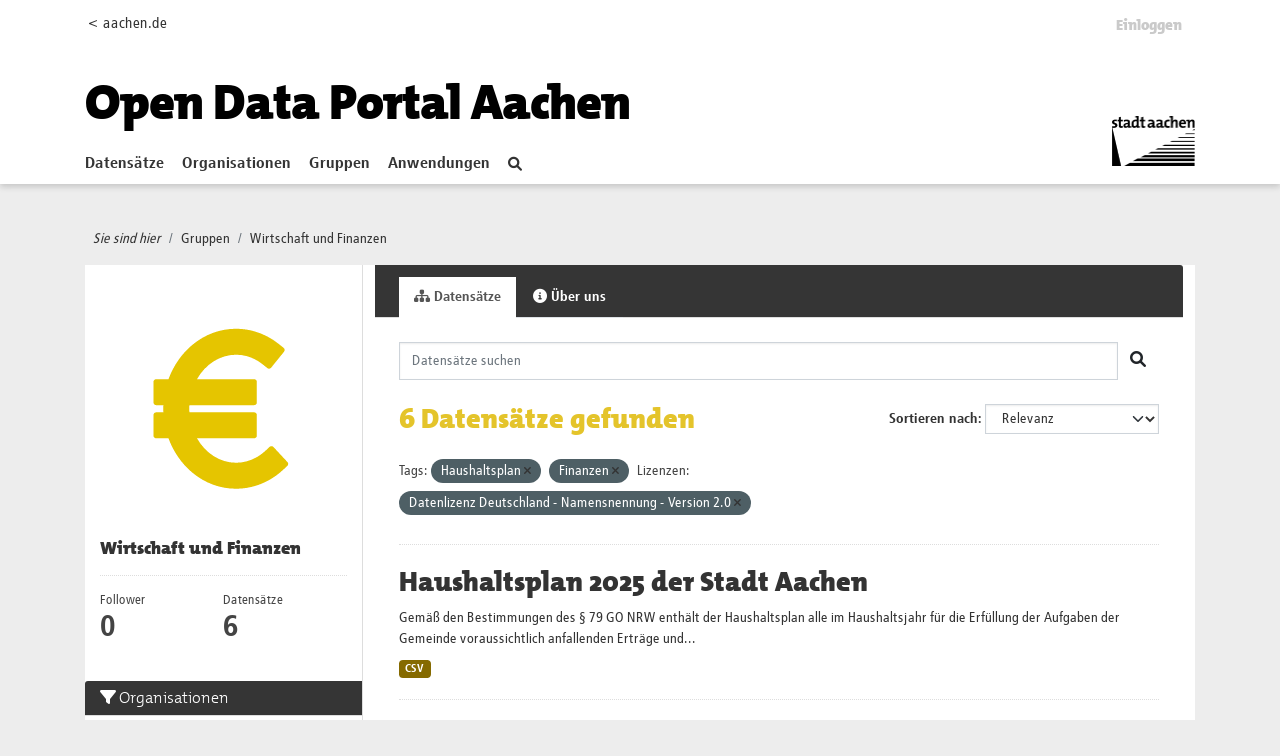

--- FILE ---
content_type: image/svg+xml; charset=utf-8
request_url: https://offenedaten.aachen.de/uploads/group/2021-06-18-111927.14754312stadtaciconwirtschaft-12.svg
body_size: 1657
content:
<?xml version="1.0" encoding="utf-8"?>
<!-- Generator: Adobe Illustrator 24.3.0, SVG Export Plug-In . SVG Version: 6.00 Build 0)  -->
<svg version="1.1" id="Ebene_1" xmlns="http://www.w3.org/2000/svg" xmlns:xlink="http://www.w3.org/1999/xlink" x="0px" y="0px"
	 viewBox="0 0 2000 2000" style="enable-background:new 0 0 2000 2000;" xml:space="preserve">
<style type="text/css">
	.st0{fill:#E5C500;}
	.st1{fill:#FFFFFF;}
	.st2{fill:none;stroke:#E5C500;stroke-width:74.4063;}
	.st3{fill:none;stroke:#E5C500;stroke-width:78.9976;stroke-linecap:round;stroke-linejoin:round;}
	.st4{fill:none;stroke:#E5C500;stroke-width:71.4295;stroke-linecap:round;stroke-linejoin:round;}
</style>
<path class="st0" d="M1513.9,1502.1l-34.5,32.1c-105.9,98.4-240.7,152.6-379.6,152.6c-129.3,0-252.2-45.4-355.1-131.3
	c-84.3-70.4-151.8-168-191.3-276.2h-99.6c-12,0-21.7-9.7-21.7-21.7V1091c0-12,9.7-21.7,21.7-21.7h58.5c-0.4-9.7-0.6-19.4-0.6-29
	c0-9.5,0.2-19.2,0.6-28.9h-58.5c-12,0-21.7-9.7-21.7-21.7V823.2c0-12,9.7-21.7,21.7-21.7h99.6c39.4-108.2,106.9-205.8,191.3-276.2
	c102.9-85.9,225.8-131.3,355.1-131.3c126.1,0,246.4,43.3,347.8,125.1l36.6,29.6c4.5,3.6,7.3,8.8,7.9,14.6c0.6,5.7-1.1,11.5-4.7,15.9
	l-104.6,129.5c-7.6,9.4-21.2,10.8-30.5,3.3l-36.6-29.6c-63.7-51.4-138.4-78.6-216-78.6c-127.9,0-246.5,74.9-316.2,197.7h462.2
	c12,0,21.7,9.7,21.7,21.7v166.4c0,12-9.7,21.7-21.7,21.7H722.5c-0.5,9.7-0.8,19.3-0.8,28.9c0,9.6,0.3,19.3,0.8,29h523.3
	c12,0,21.7,9.7,21.7,21.7v166.4c0,12-9.7,21.7-21.7,21.7H783.6c69.7,122.8,188.3,197.7,316.2,197.7c85.8,0,169.8-34.2,236.7-96.4
	l34.4-32c4.2-3.9,9.8-6,15.6-5.8c5.8,0.2,11.2,2.7,15,6.9l113.4,122C1523.2,1480.2,1522.7,1493.9,1513.9,1502.1"/>
</svg>
